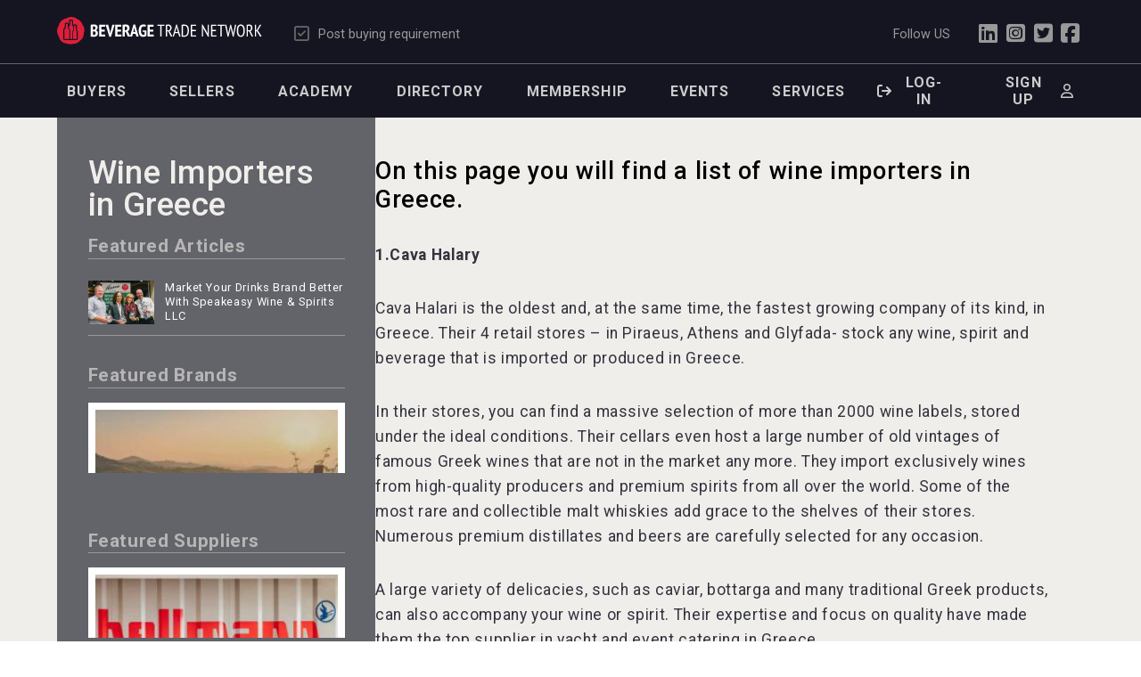

--- FILE ---
content_type: text/html; charset=utf-8
request_url: https://beveragetradenetwork.com/en/article-base/expectations-of-a-beer-distributor-when-picking-a-new-craft-brewery-285.htm
body_size: 18803
content:
<!DOCTYPE HTML>
<html><!-- InstanceBegin template="/Templates/public2Col.dwt.php" codeOutsideHTMLIsLocked="true" -->
<head>
<meta http-equiv="Content-Type" content="text/html; charset=UTF-8">
<!-- InstanceBeginEditable name="headCode" -->
	<!-- InstanceEndEditable -->
<!-- Zone: -->		
		<title>Wine Importers in Greece</title>
		<meta name="description" content="Are you looking for wine importers in Greece? Here BTN Define the list of wine importers in Greece. " />
		<meta name="keywords" content="Wine Importers in Greece, Amphipoleon Winery, Avli, Cava Arion, Cava Halari, Cava Meliti,Cava Minos, Cellier.gr, Dinos Cava, Domaine Foivos, Domaine Gerovassiliou, Domaine Lyrarakis, Domaine Sigalas, Domaine Skouras, Domaine Vassiliou, Dourakis Winery, Foods nâ€™ Goods, Gentilini Winery & Vineyards, Greece and Grapes, Greek Food Shop, Greekproducts.com" />
		<meta property="og:url" content="https://beveragetradenetwork.com/en/article-base/expectations-of-a-beer-distributor-when-picking-a-new-craft-brewery-285.htm" />
		<meta property="og:type" content="article" />
		<meta property="og:title" content="Wine Importers in Greece" />
		<meta property="og:description" content="Are you looking for wine importers in Greece? Here BTN Define the list of wine importers in Greece. " />
									
				
				
						<meta property="og:locale" content="en_US">
		<meta property="og:site_name" content="Beverage Trade Network">
		<meta name="twitter:card" content="summary_large_image" />				
	
	<meta name="viewport" content="width=device-width, initial-scale=1.0">
<link rel="shortcut icon" href="https://static.beveragetradenetwork.com/cont/img/logo_favIcon.png" />
<meta name="language" content="en" />
<meta name="DC.language" content="en" />
<meta name="robots" content="INDEX,FOLLOW,ALL" />
<meta name="google-site-verification" content="9h_OhTPo_cphDzP4FXKPYal2qi11jrrjX9U_Q4Y74EQ" />
<link rel="canonical" href="https://beveragetradenetwork.com/en/article-base/expectations-of-a-beer-distributor-when-picking-a-new-craft-brewery-285.htm"/>
<link href="https://fonts.googleapis.com/css?family=Roboto+Condensed:300,400,700|Roboto:100,300,400,500,700,900|Zilla+Slab:300,600,700&display=swap" rel="stylesheet"> 
<!-- load all Font Awesome v6 styles -->
<link href="https://beverageexecutive.com/cont/js/fontawesome/css/all.css" rel="stylesheet" />
<!-- support v4 icon references/syntax -->
<link href="https://beverageexecutive.com/cont/js/fontawesome/css/v4-shims.css" rel="stylesheet" />
<script src="https://apis.google.com/js/platform.js"></script>
<script type="text/javascript" src="/cont/js/jquery.js"></script>	
<script async src="https://static.beveragetradenetwork.com/cont/js/functions.min.js" type="text/javascript"></script>
	<script src="https://static.beveragetradenetwork.com/cont/js/responsiveTabs/responsiveTabs.js" type="text/javascript"></script>
	<link rel="stylesheet" href="https://static.beveragetradenetwork.com/cont/js/responsiveTabs/responsiveTabs.min.css" type="text/css" media="screen" />
	<link rel="stylesheet" href="https://static.beveragetradenetwork.com/cont/js/nivoSlider/nivo-slider.min.css" type="text/css" media="screen" />
	<script src="https://static.beveragetradenetwork.com/cont/js/nivoSlider/jquery.nivo.slider.js" type="text/javascript"></script>
	<script src='https://www.google.com/recaptcha/api.js'></script>
	<script src="https://static.beveragetradenetwork.com/cont/js/jquery.carouFredSel.js" type="text/javascript"></script>
	<script src="https://static.beveragetradenetwork.com/cont/js/modal/modal.js" type="text/javascript"></script>
	<link rel="stylesheet" href="https://static.beveragetradenetwork.com/cont/js/modal/modal.min.css" type="text/css" />
	<script src="https://static.beveragetradenetwork.com/cont/js/fancybox/jquery.fancybox.js" type="text/javascript"></script>
	<link href="https://static.beveragetradenetwork.com/cont/js/fancybox/jquery.fancybox.css" rel="stylesheet" type="text/css" />
	<link href="/cont/css/styles_public_btn_2022.css?v=8" rel="stylesheet" type="text/css" />
 
                                                    
 	<link href="https://beverageexecutive.com/cont/css/styles_competition_results.min.css" type="text/css" rel="stylesheet" />
	<script type="text/javascript">
		var _gaq = _gaq || [];
		_gaq.push(['_setAccount', 'UA-91476501-1']);
		_gaq.push(['_trackPageview']);
		(function() {
			var ga = document.createElement('script'); 
			ga.type = 'text/javascript';
			ga.async = true;
			ga.src = ('https:' == document.location.protocol ? 'https://ssl' : 'http://www') + '.google-analytics.com/ga.js';
			var s = document.getElementsByTagName('script')[0];
			s.parentNode.insertBefore(ga, s);
		})();
		(function(i,s,o,g,r,a,m){i['GoogleAnalyticsObject']=r;i[r]=i[r]||function(){ (i[r].q=i[r].q||[]).push(arguments)},i[r].l=1*new Date();a=s.createElement(o), m=s.getElementsByTagName(o)[0];a.async=1;a.src=g;m.parentNode.insertBefore(a,m) })(window,document,'script','https://www.google-analytics.com/analytics.js','ga'); ga('create', 'UA-91476501-1', 'auto'); ga('send', 'pageview'); 
	</script>
<script type="text/javascript" src="https://static.beveragetradenetwork.com/cont/js/moment-with-locales-2.10.3.min.js"></script>	
</head>
<body id="gen" class="public2Col gen default detail  en desktop recID-285">
	<div id="wrapper"> <a name="top" id="top"></a>
		<header>
			
<div id="headerMenus">
		<div class="userBar">
			<div class="contentViewport flexContainer">
				<div class="col col1 flexContainer">
										<a href="/en/" id="btnHeader"><span></span><em>Beverage</em> Trade Network<img src="https://static.beveragetradenetwork.com/cont/img/logo_wide_white.svg"></a>
								</div><!-- END .col col1 --> 
				<div class="col col2 flexContainer">
					

	<nav class="socialToolBar">
		<ul>
						<li>
				<a href="/en/my-buying-leads/bulk-post-new-buying-leads.htm" class="specialButton">
					<i class="fa-regular fa-square-check"></i>
					<span>Post buying requirement</span></a>
			</li>
		</ul>
	 	
<!-- mnu cached on 2026-01-30T19:27:06-06:00 -->
				</div>
				<div class="col col3 flexContainer hideOnMobile">
					<p>Follow US</p>
					<ul>
						<li><a href="https://www.linkedin.com/company/beveragetradenetwork-com/mycompany/verification/?viewAsMember=true" target="_blank"><i class="fa-brands fa-linkedin"></i></a></li>
						<li><a href="https://www.instagram.com/beveragetradenetwork/" target="_blank"><i class="fa-brands fa-instagram-square"></i></a></li>
						<li><a href="https://twitter.com/Beveragetrade" target="_blank"><i class="fa-brands fa-twitter-square"></i></a></li>
						<li><a href="https://www.facebook.com/BeverageTradeNetwork" target="_blank"><i class="fa-brands fa-facebook-square"></i></a></li>
					</ul>
				</div>
			</div>
		</div>
		<!-- START yellowBox banners topmost box --><!-- Hide topmost value:  --><!-- ----------------------- --><!-- START GEO yellowBox banners --><!-- Section Tags:  --><!-- Banner position: yellowBoxAllUsersAllGEO --><!-- yellowBoxAllUsersAllGEO with no sectionTags -->	<div class="box banners defaultBehaviour yellowBoxAllUsersAllGEO ">
	
	</div>
	<!-- END banner box -->
			
		<div class="menuBar contentViewport flexContainer stackOnMobile paddOnMobile">
			<div class="col col1 flexContainer hideOnMobile">
				

	<nav class="primary main desktop" >
		<ul class="mnu">
						
			<li class="lnk " id="recID-506"><a href="/en/for-buyers-24.htm">Buyers</a>
				
				<ul>
					
			    		
			      		
				    	
				          	<li id="recID-507" class=""><a href="/en/my-buying-leads/bulk-post-new-buying-leads.htm" target="_self">Post Your Buying Requirement</a></li>
				    	
				    	
					
			    		
			      		
				    	
				          	<li id="recID-508" class=""><a href="/en/brands/" target="_self">View Brands</a></li>
				    	
				    	
					
			    		
			      		
				    	
				          	<li id="recID-749" class=""><a href="/en/classifieds/" target="_self">View Classifieds</a></li>
				    	
				    	
					
				</ul>
				 </li>
			
			<li class="lnk " id="recID-509"><a href="/en/for-sellers-472.htm">Sellers</a>
				
				<ul>
					
			    		
			      		
				    	
				          	<li id="recID-510" class=""><a href="/en/my-brands/new/post-new-brands.htm" target="_self">Post your Brand</a></li>
				    	
				    	
					
			    		
			      		
				    	
				          	<li id="recID-512" class=""><a href="/en/buying-leads/" target="_self">View Buying Leads</a></li>
				    	
				    	
					
			    		
			      		
				    	
				          	<li id="recID-513" class=""><a href="/en/manage-subscriptions/" target="_self">Plans and Pricing</a></li>
				    	
				    	
					
			    		
			      		
				    	
				          	<li id="recID-752" class=""><a href="/en/my-classifieds/new/post-new-classifieds.htm" target="_self">Post Classifieds</a></li>
				    	
				    	
					
				</ul>
				 </li>
			
			<li class="lnk " id="recID-376"><a href="/en/btn-academy/">Academy</a>
				
				<ul>
					
			    		
			      		
				    	
				          	<li id="recID-569" class=""><a href="/en/btn-academy/articles/" target="_self">Articles</a></li>
				    	
				    	
					
			    		
			      		
				    	
				          	<li id="recID-821" class=""><a href="/en/news/" target="_self">News</a></li>
				    	
				    	
					
			    		
			      		
				    	
				          	<li id="recID-753" class=""><a href="/en/resources/" target="_self">Resources</a></li>
				    	
				    	
					
			    		
			      		
				    	
				          	<li id="recID-755" class=""><a href="/en/podcasts/" target="_self">Podcast</a></li>
				    	
				    	
					
			    		
			      		
				    	
				          	<li id="recID-764" class=""><a href="/en/videos/" target="_self">Videos</a></li>
				    	
				    	
					
			    		
			      		
				    	
				          	<li id="recID-651" class=""><a href="/en/btn-academy/business-tools/" target="_self">Tools</a></li>
				    	
				    	
					
				</ul>
				 </li>
			
			<li class="lnk " id="recID-705"><a href="/en/company/">Directory</a>
				
				<ul>
					
				</ul>
				 </li>
			
			<li class="lnk removeIfPremium renderDimmed" id="recID-692"><a href="/en/manage-subscriptions/">Membership</a>
				
				<ul>
					
				</ul>
				 </li>
			
			<li class="lnk " id="recID-851"><a href="/en/events/">Events</a>
				
				<ul>
					
				</ul>
				 </li>
			
			<li class="lnk " id="recID-856"><a href="https://beveragetradenetwork.com/en/btn-distribution-services-853.htm">Services</a>
				
				<ul>
					
				</ul>
				 </li>
			
						</ul>
	</nav>
 	
<!-- mnu cached on 2026-01-30T19:27:07-06:00 -->
	
			    			</div><!-- END .col col1 --> 
			<div class="col col2 hideOnMobile">
			

	<nav class="userToolBar main">
		<ul>
							<!-- <li><a href="/en/log-in-to-btn.htm?return=/en/article-base/expectations-of-a-beer-distributor-when-picking-a-new-craft-brewery-285.htm"><i class="fa fa-sign-in"></i><span>Log-in</span></a></li> -->
				
				<li><a href="/en/users/log-in.htm?ref=/en/article-base/expectations-of-a-beer-distributor-when-picking-a-new-craft-brewery-285.htm" class="btn log-in modalOpener fancybox.ajax" id="logInButton">
					<i class="fa-solid fa-arrow-right-from-bracket"></i>
					<span>Log-in</span></a></li>
									<li><a href="/en/users/sign-up.htm?ref=/en/article-base/expectations-of-a-beer-distributor-when-picking-a-new-craft-brewery-285.htm" class="btn register modalOpener fancybox.ajax" id="signUpButton"><span>Sign Up</span><i class="fa-regular fa-user"></i></a></li>
										<!-- START user login form -->
	
		    <script type="text/javascript" src="https://static.beveragetradenetwork.com/cont/js/jquery.validate.min.js"></script>
    <script type="text/javascript" src="https://static.beveragetradenetwork.com/cont/js/additional-methods.min.js"></script>
    <script type="text/javascript" src="https://static.beveragetradenetwork.com/cont/js/jquery.form.js"></script>
<script type="text/javascript">
    var formErrorCodes = {
      0: '<span class="icn white large alert"><p></span>Unknown error. Please try again later.</p>',
      2003 : '<span class="icn white large alert"></span><p>The User is already registered in our database. Please enter a new one or log-in.</p>',
      2008 : '<span class="icn white large alert"></span><p>Your User account has been created successfully. <a href="#log-in">Log-in now</a>.</p>',
      2010 : '<span class="icn white large alert"></span><p>The entered Nick-Name is already in use. Please select another one.</p>',
      2011 : '<span class="icn white large alert"></span><p>You are missing mandatory fields.</p>',
      2012 : '<span class="icn white large alert"></span><p>Passwords do not match, please try again.</p>',
      2015 : '<span class="icn white large alert"></span><p>Invalid captcha text.</p>',
      2016 : '<span class="icn white large alert"></span><p>Your User account has been created successfully. A message has been sent to your email to confirm your account. Now redirecting to BTN home.</p>',
      2020 : '<span class="icn white large alert"></span><p>User account not yet verified.</p>',
      2021 : '<span class="icn white large alert"></span><p>Your user account has been placed temporarily under review. Please contact support.</p>',
      2022 : '<span class="icn white large alert"></span><p></p>',
      2023 : '<span class="icn white large alert"></span><p>Invalid username/password.</p>'
    };
</script>
  <div class="box users logIn desktop" style="display: none;"  id="boxUsersLogIn">
            <script type="text/javascript">
        var loginFormErrorCodes = [
        '<span class="icn white large alert"></span><p>User/password incorrect.</p>',
        '<span class="icn white large alert"></span><p>Identified.</p>',
        '<span class="icn white large alert"></span><p>Your email is not yet confirmed.. Upon registration a mail was sent to you to verify your email address. You\'ll have to click on the link present in that email to confirm your address.</p><p><a href="/en/users/resend-email-confirmation.htm">Re-send email confirmation</a></p>',
        '<span class="icn white large alert"></span><p>Your account has been temporarily placed under review and is on hold right now.</p>',
        ];
        $(document).ready(function () {
            $('#FrmLogin').ajaxForm({
                beforeSubmit: function () {
                    $('#FrmLogin input[type="submit"]').attr('disabled', 'disabled');
                    return true;
                },
                success: function (responseText, statusText, xhr) {
                    $('#FrmLogin input[type="submit"]').removeAttr('disabled');
                    $('#feedbackLogin').html('');
                    var result = parseInt(responseText);
                    if (result >= 0) {
                        if (result == 1) {
                            $('#login-ajax').remove();
                            $('#FrmLogin')[0].submit();
                        }
                        else if (result == 1) {
                            $('#feedbackLogin').html('' + loginFormErrorCodes[result] + '');
                            $('#feedbackLogin').show();
                        } else {
                            $('#feedbackLogin').html('' + loginFormErrorCodes[result] + '');
                            $('#feedbackLogin').show();
                        }
                    }
                }
            });
        })
    </script>
    <header>
  <h1><span></span>Registered users Log in</h1>
</header> 
<article>
  <!-- START log-in form -->
          <div class="instructions login">
          <p>Log-in to your user account in order to be able to upload company details, post marketplace offers and place call for tenders. Don't have a user account? Register for free in the 'Register' tab.</p>
          <p>Forgot your password? Click <a href="/en/users/password-retrieval.htm">here</a></p>
        </div>
                  <div class="error msg" id="feedbackLogin" style="display: none">
          </div>
                <form action="/clases/newLogin.php?ref=login" id="FrmLoginNew" method="post">
          <input name="Submit" value="1" type="hidden">
                    <input name="return" value="/en/article-base/expectations-of-a-beer-distributor-when-picking-a-new-craft-brewery-285.htm" type="hidden">
          <input name="origin" value="/en/article-base/expectations-of-a-beer-distributor-when-picking-a-new-craft-brewery-285.htm" type="hidden">
                        <label for="user">Email</label>
              <input type="email" name="user" id="user" value="" placeholder="Email" required />
              <label for="password">Password</label>
              <input type="password" name="password" id="password" placeholder="password" required />
              <input value="Log-in" class="btnForm" type="submit">
                              <input type="hidden" name="ajax" id="login-ajax" value="1" />
                            
            </form>
            <script type="text/javascript">
              function processSubscription() {
                // alert('process subscription in parent');
                                    window.parent.location.href = "https://beveragetradenetwork.com/en/";
                              }              
              $('#FrmLoginNew').ajaxForm({
                  beforeSubmit: function () {
                      $('#feedbackLogin').next('div.errorMsg').remove(); // preemptively remove error div (will be shown again if necessary)
                      return true; // continues submission of form
                  }, // END beforeSubmit: function ()
                  success: function (responseText, statusText, xhr) {
                    var result = parseInt(responseText.errorCode);
                      if (result != 2022) { // User could not be logged in, display error msg
                        $('#feedbackLogin').after('<div class="errorMsg">' + responseText.errorMessage + '</div>');
                        //alert('error!!!!');
                      } else if (result == 2022) { // User could be logged in OK
                        //alert('User logged in OK');
                          processSubscription(); // execute the processSubscription function present in parent page
                        }
                      }    
                  });
            </script> 
            <a href="/en/users/password-retrieval.htm" class="passwordRetrieval">Lost password?</a>
                        <!-- END log-in form -->
          </article>
          </div>

								<script type="text/javascript">
					// LEGACY function
					function showHideUserActions(d) {
						if(d=="boxUsersLogIn"){
							$('#logInButton').click();
						}
						if(d=="boxUsersSignUp"){
							$('#signUpButton').click();
						}
					}
										$(document).ready(function(){
											});
				</script>
				<!-- END user login form -->
		</ul>
	</nav>
 	
<!-- mnu cached on 2026-01-30T19:27:07-06:00 -->
			</div><!-- END .col col2 --> 
		</div><!-- END .contentViewport --> 
				</div><!-- END .homeHeader .innerSectionsHeader --> 
		</header>
		<div id="mainContentArea">	
			<div class="sectionHeader contentViewport">
			<!-- InstanceBeginEditable name="sectionHeader" -->
						
				<!-- <div class="col col1">
					<div class="alignBug">
						<h1>Wine Importers in Greece</h1>
					</div>
				</div> -->
				<div class="clear"></div>  
			</div><!-- END .sectionHeader -->
			<div class="contentViewport flexContainer flexLayout1">
				<div class="col col1 bgStyle6 boxStyle1">
					<h2>Wine Importers in Greece</h2>
					<aside>
			<!-- Section Tags:  --><!-- Banner position:  --><!--  with no sectionTags -->	<div class="box banners defaultBehaviour  desktop">
	
	</div>
	<!-- END banner box -->
			
<!-- Section Tags:  --><!-- Banner position: rightColumn-genAll --><!-- rightColumn-genAll with no sectionTags -->	<div class="box banners defaultBehaviour rightColumn-genAll desktop">
	
	</div>
	<!-- END banner box -->
			
				<section class="box articles default innerCardArticleStyle5 innerHeaderStyle4 innerArticleStyle14 marginBottom-S hideSubTitle readMore- limit-5">
		<header>
			<span></span><h1>Featured Articles</h1>
		</header>
		<div class="listing">
			
			<article>
				<div class="imgContainer ">
										 
						
								
                                <a href="/en/btn-academy/articles/market-your-drinks-brand-better-with-speakeasy-wine-spirits-llc-620.htm">
						    	   <img src="https://static.beveragetradenetwork.com/en/btn-academy/images/w/200/BTN-07062020131553000000-5f032409a4c53.jpg" alt="Photo for: Market Your Drinks Brand Better With Speakeasy Wine & Spirits LLC" />
						        </a>
						    	
					     
				    				</div>
				                    <div class="txt">
						<div class="publicationDate">06/07/2020</div>
						<h2><a href="/en/btn-academy/articles/market-your-drinks-brand-better-with-speakeasy-wine-spirits-llc-620.htm">Market Your Drinks Brand Better With Speakeasy Wine & Spirits LLC </a></h2>
												<div class="subTitle">Hear from Alicia Vargo, Managing Partner at Speakeasy Wine & Spirits LLC, about how brands can take a step ahead in the branding and marketing sector, post lockdown. </div>
					</div>
											</article>
			
		</div>	
	</section>
	  <!-- START GEO sideBarGEO banners --><!-- POS: sideBarGEOAllUsersAllGEO GEO:  BTNGEO cookie value:  --><!-- Section Tags:  --><!-- Banner position: sideBarGEOAllUsersAllGEO --><!-- sideBarGEOAllUsersAllGEO with no sectionTags -->	<section class="box banners defaultBehaviour sideBarGEOAllUsersAllGEO ">
	
	</section>
	<!-- END banner box -->
			
</aside>
<!-- sidebar cached on 2026-01-30T19:27:08-06:00 -->
		<section class="box featuredBrands default hideSubTitle innerHeaderStyle4 pink innerFlexContainer innerFlexLayout11 innerArticleStyle16 marginBottom-M innerStackOnMobile">
		<header>
			<span></span><h1>Featured Brands</h1>
		</header>
		<div class="carrouselFeaturedBrandsContainer listing" id="carrouselFeaturedBrandsContainer" style="width: 100%px; height: autopx;">
			
			<div class="carrouselItem">
				<article>
					
				 		<div class="imgContainer imageContainer">
				 			<a href="https://beveragetradenetwork.com/en/featured-brands/fishing-cat-italian-wines-seeking-distribution-in-asia.htm">
								<img src="/en/featured-brands/images/w/240/BTN-07072025111024000000-686bf17069318.jpg" class="productPhoto"/>
							</a>
						</div>
					
					<div class="txt">
						<h2><a href="https://beveragetradenetwork.com/en/featured-brands/fishing-cat-italian-wines-seeking-distribution-in-asia.htm">Fishing Cat</a></h2>
					</div>
				</article>
			</div>
			
			<div class="carrouselItem">
				<article>
					
				 		<div class="imgContainer imageContainer">
				 			<a href="https://beveragetradenetwork.com/en/featured-brands/saint-juniper-small-batch-gin-from-australia-seeking-uk-importers-and-distributors.htm">
								<img src="/en/featured-brands/images/w/240/BTN-06162025145747000000-6850773bcd0e7.jpg" class="productPhoto"/>
							</a>
						</div>
					
					<div class="txt">
						<h2><a href="https://beveragetradenetwork.com/en/featured-brands/saint-juniper-small-batch-gin-from-australia-seeking-uk-importers-and-distributors.htm">Saint Juniper Gin</a></h2>
					</div>
				</article>
			</div>
			
			<div class="carrouselItem">
				<article>
					
				 		<div class="imgContainer imageContainer">
				 			<a href="https://beveragetradenetwork.com/en/featured-brands/multi-awarded-clarity-distilling-gin-seeking-distribution-in-the-uk.htm">
								<img src="/en/featured-brands/images/w/240/BTN-06052025174605000000-68421e2d1e849.jpg" class="productPhoto"/>
							</a>
						</div>
					
					<div class="txt">
						<h2><a href="https://beveragetradenetwork.com/en/featured-brands/multi-awarded-clarity-distilling-gin-seeking-distribution-in-the-uk.htm">Clarity Distilling Company</a></h2>
					</div>
				</article>
			</div>
			
			<div class="carrouselItem">
				<article>
					
				 		<div class="imgContainer imageContainer">
				 			<a href="https://beveragetradenetwork.com/en/featured-brands/wabi-sabi-gin-from-japan-seeking-for-distribution-in-us-and-uk.htm">
								<img src="/en/featured-brands/images/w/240/BTN-01282025090407000000-6798f1e759cab.jpg" class="productPhoto"/>
							</a>
						</div>
					
					<div class="txt">
						<h2><a href="https://beveragetradenetwork.com/en/featured-brands/wabi-sabi-gin-from-japan-seeking-for-distribution-in-us-and-uk.htm">Wabi Sabi Gin</a></h2>
					</div>
				</article>
			</div>
			
			<div class="carrouselItem">
				<article>
					
				 		<div class="imgContainer imageContainer">
				 			<a href="https://beveragetradenetwork.com/en/featured-brands/after-golf-vodka-from-poland-seeking-distribution-in-the-usa.htm">
								<img src="/en/featured-brands/images/w/240/BTN-05292025150801000000-6838bea10411d.jpg" class="productPhoto"/>
							</a>
						</div>
					
					<div class="txt">
						<h2><a href="https://beveragetradenetwork.com/en/featured-brands/after-golf-vodka-from-poland-seeking-distribution-in-the-usa.htm">After Golf Vodka</a></h2>
					</div>
				</article>
			</div>
			
		</div>
	</section>
	<script type="text/javascript">
				$(document).ready(function() {
		   	$("#carrouselFeaturedBrandsContainer").carouFredSel({
		   		items: {
							visible: 1						},
		   		circular: true,
		   		responsive: true,
		   		infinite: true,
		   		align: "center",
		   		scroll: {
		   		    duration: 600 //duration of the transition from one to another
		   		},
                auto: 6000, //, //time the slide stays on focus
            }); 
        });
	</script>
		<!-- END OF FILE -->		<section class="box featuredSuppliers default hideSubTitle innerHeaderStyle4 pink innerFlexContainer innerFlexLayout11 innerArticleStyle16 marginBottom-M innerStackOnMobile">
		<header>
			<span></span><h1>Featured Suppliers</h1>
		</header>
		<div class="carrouselfeaturedSuppliersContainer listing" id="carrouselfeaturedSuppliersContainer" style="width: 100%px; height: autopx;">
			
			<div class="carrouselItem">
				<article>
					
				 		<div class="imgContainer imageContainer">
				 			<a href="https://beveragetradenetwork.com/en/featured-suppliers/hellmann-world-wide-logistics-international-beverage-shipping.htm">
								<img src="/en/featured-suppliers/images/w/240/BTN-07022025071616000000-68652310ea0b6.jpg" class="productPhoto"/>
							</a>
						</div>
					
					<div class="txt">
						<h2><a href="https://beveragetradenetwork.com/en/featured-suppliers/hellmann-world-wide-logistics-international-beverage-shipping.htm">Hellmann Worldwide Logistics</a></h2>
					</div>
				</article>
			</div>
			
			<div class="carrouselItem">
				<article>
					
				 		<div class="imgContainer imageContainer">
				 			<a href="https://beveragetradenetwork.com/en/featured-suppliers/vinlog-experts-in-beverage-transportation-and-logistics-powered-by-kuehne-nagel.htm">
								<img src="/en/featured-suppliers/images/w/240/BTN-07022025070818000000-68652132d26c9.jpg" class="productPhoto"/>
							</a>
						</div>
					
					<div class="txt">
						<h2><a href="https://beveragetradenetwork.com/en/featured-suppliers/vinlog-experts-in-beverage-transportation-and-logistics-powered-by-kuehne-nagel.htm">VinLog</a></h2>
					</div>
				</article>
			</div>
			
			<div class="carrouselItem">
				<article>
					
				 		<div class="imgContainer imageContainer">
				 			<a href="https://beveragetradenetwork.com/en/featured-suppliers/rockwood-supplier-of-glass-ceramic-and-bottling-for-the-beverage-industry.htm">
								<img src="/en/featured-suppliers/images/w/240/BTN-07022025071257000000-686522493aa27.jpg" class="productPhoto"/>
							</a>
						</div>
					
					<div class="txt">
						<h2><a href="https://beveragetradenetwork.com/en/featured-suppliers/rockwood-supplier-of-glass-ceramic-and-bottling-for-the-beverage-industry.htm">Rockwood</a></h2>
					</div>
				</article>
			</div>
			
		</div>
	</section>
	<script type="text/javascript">
				$(document).ready(function() {
		   	$("#carrouselfeaturedSuppliersContainer").carouFredSel({
		   		items: {
							visible: 1						},
		   		circular: true,
		   		responsive: true,
		   		infinite: true,
		   		align: "center",
		   		scroll: {
		   		    duration: 600 //duration of the transition from one to another
		   		},
                auto: 6000, //, //time the slide stays on focus
            }); 
        });
	</script>
		<!-- END OF FILE -->	<div class="competitionResultsHtml"></div>
	<script>
		$(document).ready(function(){
			var tag = 'btn';
			var eventIdentifier = '2025';
			var pluginWidth = '100%';
			var pluginHeight = 'auto';
			var pluginVisibleItems = '2';
			var sliderPauseTime = '1000';
			var mediaUseOptimizer = '';
			var mediaSize = '240';
			var limit = '15';
			var behaviour = 'exportRawResultsDataInJSON';
			var webName = 'sommelierschoiceawards';
			var event = 'SCAUS';
			var boxTitle='Sommeliers Choice Awards 2025 Winners';
			var url = 'https://beverageexecutive.com/cont/competitionResults/competitionResults_box.php?ajax=true\n\
						&tag='+tag+'\n\
						&eventIdentifier='+eventIdentifier+'\n\
						&limit='+limit+'\n\
						&mediaUseOptimizer='+mediaUseOptimizer+'\n\
						&mediaSize='+mediaSize+'\n\
						&webName='+webName+'\n\
						&event='+event+'\n\
						&behaviour='+behaviour;
			$.ajax({
	     	 	url: url,
		      	type: 'GET',
		      	cache: false,
		      	dataType:'json',
		      	success:function(result){
		      		console.log(result.length);
			      	var featuredBrands = result.length;

			      	if(featuredBrands > 0)
			      	{
			      		var html = '<section class="box competitionResults '+behaviour+'"> \n\
									';
							html +='<header><h1>'+boxTitle+'</h1></header>';
							html +='<div class="carouselCompetitionResultsContainer carrousel" id="carrousel-competitionResults" style="width: '+pluginWidth+'; height: '+pluginHeight+'; display: block;">';		
						for(var i = 0; i < result.length; i++){
							var brandName = result[i]["brandName"];
							var producerName = result[i]["producerName"];
							var labelFile = result[i]["labelFile"];
							var photoURL1 = result[i]["photoURL1"];
							var publishedFinalScore = result[i]["publishedFinalScore"];
							var countryName = result[i]["countryName"];
							var winnerType = result[i]["winnerType"];
							var webName = result[i]["webName"];
							var resultLink = result[i]["resultLink"];
							var pageLink = resultLink.substr(0,resultLink.lastIndexOf("#"));

							html +=	'<div class="carrouselItem"><a href="'+resultLink+'" target="__blank"><article><div class="imgContainer"><img src="'+photoURL1+'" alt="Photo for '+producerName+'" /></div><div class="body"><div class="imgContainer"><img src="'+labelFile+'" alt="Photo for '+producerName+'"/></div><div class="content"><h2>'+brandName+'</h2><h3>'+producerName+'</h3><p>'+countryName+'</p></div></div></article></a></div>';
						}
						html +='</div>';
						html +='<footer><a class="btn viewAllLink" target="_blank" href="'+pageLink+'">View All Winners</a></footer>';
						html +='</section>';

						$(".competitionResultsHtml").html(html);
						$('#carrousel-competitionResults').carouFredSel({
							circular: true, // Determines whether the carousel should be circular.
							infinite: true, // Determines whether the carousel should be infinite. Note: It is possible to create a non-circular, infinite carousel, but it is not possible to create a circular, non-infinite carousel.
							responsive: true, // Determines whether the carousel should be responsive. If true, the items will be resized to fill the carousel.
							direction: "left", // The direction to scroll the carousel. Possible values: "right", "left", "up" or "down".
							width: null, // The width of the carousel. Can be null (width will be calculated), a number, "variable" (automatically resize the carousel when scrolling items with variable widths), "auto" (measure the widest item) or a percentage like "100%" (only applies on horizontal carousels)
							height: null, // The height of the carousel. Can be null (width will be calculated), a number, "variable" (automatically resize the carousel when scrolling items with variable heights), "auto" (measure the tallest item) or a percentage like "100%" (only applies on vertical carousels)
							align: "center", // Whether and how to align the items inside a fixed width/height. Possible values: "center", "left", "right" or false.
							padding: null, // Padding around the carousel (top, right, bottom and left). For example: [10, 20, 30, 40] (top, right, bottom, left) or [0, 50] (top/bottom, left/right).
							synchronise: null, // Selector and options for the carousel to synchronise: [string selector, boolean inheritOptions, boolean sameDirection, number deviation] For example: ["#foo2", true, true, 0]
							cookie: false, // Determines whether the carousel should start at its last viewed position. The cookie is stored until the browser is closed. Can be a string to set a specific name for the cookie to prevent multiple carousels from using the same cookie.
							items: {
								visible: pluginVisibleItems
							},
							scroll : {
								items: pluginVisibleItems,
								duration: 1500
							},
							auto : {
								duration: sliderPauseTime != false ? sliderPauseTime :3000
							},
							onCreate: null          // Function that will be called after the carousel has been created. Receives a map of all data.
						});
						
			      	}
					
		      	}
		  	});
		});
	</script>
	
	
	<section class="box gen default competitionResultsCTA "> 
		
                            <header>
                        <h1><span></span>Sommeliers Choice Awards 2025 Winners</h1>
                </header>
            			<article class="id-756 competitionResultsCTA">
				 
					 
						    	   
		  		<div class="body"><p class="pTagIncludeButton"><a class="btn viewAllLink" href="https://sommelierschoiceawards.com/en/how-to-enter-252.htm" target="_blank">SUBMIT YOUR WINES</a></p>
</div>
		  	</article>
		
	</section>
					<!-- InstanceBeginEditable name="col2" --> <!-- InstanceEndEditable --> 
				</div>
				<div class="col col2 marginTop-M marginBottom-M">
					<main>
					    <section class=" articleStyle10">
					      	<article>
					        	<header>
					                <h2>On this page you will find a list of wine importers in Greece.</h2>
					        	</header>
					        	<div class="content"> 
					            	
					          		<div class="body"><p><strong>1.Cava Halary</strong></p>

<p>Cava Halari is the oldest and, at the same time, the fastest growing company of its kind, in Greece. Their 4 retail stores &ndash; in Piraeus, Athens and Glyfada- stock any wine, spirit and beverage that is imported or produced in Greece.</p>

<p>In their stores, you can find a massive selection of more than 2000 wine labels, stored under the ideal conditions. Their cellars even host a large number of old vintages of famous Greek wines that are not in the market any more. They import exclusively wines from high-quality producers and premium spirits from all over the world. Some of the most rare and collectible malt whiskies add grace to the shelves of their stores. Numerous premium distillates and beers are carefully selected for any occasion.</p>

<p>A large variety of delicacies, such as caviar, bottarga and many traditional Greek products, can also accompany your wine or spirit. Their expertise and focus on quality have made them the top supplier in yacht and event catering in Greece.</p>

<p><strong>Address: </strong>Akti Moutsopoulou 74, Yachting Marina Zea, PC 18536, Piraeus</p>

<p><strong>Phone: </strong>+ 30 210 41 84 817</p>

<p><strong>E-mail: </strong>cava@cavahalari.gr</p>

<p><strong>Website:</strong> <a href="http://cavahalari.gr/">http://cavahalari.gr/</a></p>

<p><strong>2. Dinos Cava Kallithea</strong></p>

<p>The&nbsp;DINO&#39;S CAVA&nbsp;deals with wine, beer, drinks and refreshments decades.&nbsp;In their collection you will find over 500 rare wines of small producers, malt whiskies and generally drinks from around the world.</p>

<p>The DINO&#39;S CAVA offers quality, consistency, knowledge, experience and what sets them apart in this area.</p>

<p>In 1997 the company expands with a new retail store in Kallithea on the road Charokopou 34 and Demosthenes particular claims because in their collection you will find over 500 rare wines of small producers, malt whiskies and generally drinks from around the world.</p>

<p><strong>Address: </strong>CHAROKOPOU 34 Kalithea ATHENA 17671</p>

<p><strong>Phone:</strong> 210.95.33.569</p>

<p><strong>E-mail: </strong>dinoscava@gmail.com</p>

<p><strong>Website: </strong><a href="http://www.dinos-cava.gr/">http://www.dinos-cava.gr</a></p>

<p><strong>3. Foivos Domaine</strong></p>

<p>Inspired and in alliance with the exquisite light of Kefalonia, its microclimate and the riches of the Greek soil, the ambition of their people at Domaine Foivos is to produce great wines, able to withstand daily trial and enjoyment, in depth of time.</p>

<p>The outmost&nbsp;effort&nbsp;of their people to create quality wines, with the outmost adherence to environmental and consumer&nbsp;respect&nbsp;by applying the most environment-friendly vinery cultivation along with the mildest and purest treating of the must, avoiding any technological excesses; the inviolable &ldquo;moral&rdquo; concession that not all is permitted in the pursue of profit. So they chose the long and winding road of &ldquo;virtue&rdquo; over the broad and easy highway of &ldquo;malice&rdquo;* that usually includes unlawful mongrelizing of undisclosed origin wines, obscure commercial practices and compromising of principles, all in the name of easy and effortless money; the outmost&nbsp;adherence&nbsp;to immaculate and rare Greek grape varieties, embarking on an effort to introduce them to an international market always thirsty and ready to enthusiastically accept new varieties, new flavor richness and new savors; since, after being fed up and saturated with the established wine brands, now is seeking for new wines and new wine paths from rare, unknown Greek grape varieties; the&nbsp;concession&nbsp;that wine is something more than just alcohol from grapes; it is a product of both cultural and artistic work that humbly attempts to stand next to great compositions and compete against the color richness of great painters by adding the element of flavor and taste; the go-between timeless creation and magic initiation, fantasy and reality, metaphysical and actual, beauty and refined enjoyment.</p>

<p><strong>E-mail: </strong>info@domainefoivos.com</p>

<p><strong>Website: </strong><a href="http://www.domainefoivos.com/">http://www.domainefoivos.com/</a></p>

<p><strong>4. Ktima Gerovassiliou</strong></p>

<p>Domaine Gerovassiliou has been active in the area of wine and wine since 1981. On the slopes of Epanomi, a few kilometers outside Thessaloniki, the well-groomed vineyard surrounds the modern winery, where the famous wines of the Estate are produced. At the heart of the winery, the Gerovassiliou Wine Museum presents aspects of world wine history.</p>

<p>In Gerovassiliou Estate the cultivation of the vineyard is done with special care and continuous experiments in the study of Greek and international known and unknown varieties. The evolution of technology goes hand in hand with tradition throughout viniculture and winemaking. The goal is to produce quality wines - exclusively from the private vineyard - with the typical characteristics of the terroir of the area.</p>

<p><strong>Address: </strong>Epanomi 57 500, Thessaloniki, Greece</p>

<p><strong>Phone:</strong> +30 2392 044567</p>

<p><strong>E-mail: </strong>ktima@gerovassiliou.gr</p>

<p><strong>Website:</strong> <a href="http://www.gerovassiliou.gr">http://www.gerovassiliou.gr</a></p>

<p><strong>5. lyrarakis Winery Crete Greece</strong></p>

<p>The Lyrarakis Estate is a family winery which has been producing high quality wines since 1966 with a strong focus on rare local varieties and producing single variety wines.</p>

<p>The family is credited with the revival of two ancient Cretan varieties, Dafni and Plyto while a third &ldquo;vineyard treasure&rdquo;, the indigenous Melissaki, is recently added to the credits.</p>

<p><strong>Address</strong>: Alagni Heraklion, Greece</p>

<p><strong>Phone</strong>: +30 281 028 9814</p>

<p><strong>E-mail</strong>: info@lyrarakis.com</p>

<p><strong>Website</strong>: <a href="http://www.lyrarakis.com/">http://www.lyrarakis.com/</a></p>

<p><strong>6. Sigalas Wine</strong></p>

<p>In 1998, a new production, bottling and aging facility was constructed, located in a privately owned area. Since then, and after continuous investment in modernization and expansion of the facilities, the company has a processing and bottling production capacity of 300,000 bottles annually.</p>

<p>The wines are exported to Germany, France, Belgium, Austria, Holland, England, Cyprus, Switzerland, Hong-Kong, Shanghai, Sweden, Singapore, Australia, Brazil, USA and Canada.</p>

<p>Today, DOMAINE SIGALAS continues to implement its growth plan, based on the three principles on which it was created: a creative relationship with the traditions of the island of Santorini, technical savvy and quality.</p>

<p><strong>Address: </strong>Baxes, Oia Santorini PC 84702</p>

<p><strong>Phone</strong>: +30 22860 71644</p>

<p><strong>E-mail</strong>:&nbsp;info@sigalas-wine.com</p>

<p><strong>Website</strong>: <a href="http://www.sigalas-wine.com/">http://www.sigalas-wine.com/</a></p>

<p><strong>7. Skouras Winery</strong></p>

<p>It is equipped with the latest in wine-making technology. Today Domaine Skouras is at the forefront of Greek estates, full of momentum and with a sharp focus on its future. Demand for its terroir-driven and estate-bottled wines is consistent both at home&nbsp;and around the world. For what makes these wines so popular is the fact that Skouras does not compromise quality or craftsmanship. In fact, there is always something better, something more, with each and every vintage, for each and every product.</p>

<p><strong>Address</strong>: 10Km Argous-Sternas Malandr&eacute;nion, Argolis, Greece</p>

<p><strong>Phone:</strong> +30 2751 023688</p>

<p><strong>E-mail: </strong>info@skouras.gr</p>

<p><strong>Website: </strong><a href="http://www.skouras.gr">http://www.skouras.gr</a></p>

<p><strong>8. Domaine Vassiliou and Nemeion Estate</strong></p>

<p>Welcome to the Domaine Vassiliou &amp; Nemeion Estate internet site. George Vassiliou is the 3rd generation winemaker and oenologist based in Greece producing wines from indigenous Greek varieties. It is in his two wineries, Domaine Vassiliou in Koropi, Attica and Nemeion Estate in Nemea, Peloponnese that the family&rsquo;s efforts started in the year 1905 for the production of high quality wines that are now exported around the world.</p>

<p>Vassiliou Domaine is the first open to the public winery established in the area of Koropi, Attiki.</p>

<p><strong>Address</strong>: Domaine Vassiliou, 1st km Koropi - Markopoulo Ave., 19400 Koropi Attica - Greece</p>

<p><strong>Phone</strong>: +30 210 6626870</p>

<p><strong>E-mail</strong>:&nbsp;info@vassilioudomaine.gr</p>

<p><strong>Website</strong>: <a href="https://vassilioudomaine.gr/">https://vassilioudomaine.gr/</a></p>

<p><strong>9. Dourakis Winery</strong></p>

<p>In the last 28 years the winery has created a trusted reputation for developing quality wines and is proud to have a solid, increasingly growing, distribution network across Crete. The concentration on quality and care during the vinification process and the love of traditional Cretan grape varieties, as well as international grape varieties, in wine production has resulted in popularity and sales both at home and abroad.</p>

<p>The company activities are not restricted to the domestic market, with recent expansions in export to Europe and America. Dourakis Winery aims to expand its sales network in the forthcoming years both nationally and internationally.</p>

<p>They are synonymous with consistent concern for high quality wines and their exemplary marketing system and customer service.</p>

<p><strong>Address</strong>: Winery Dourakis Andreas 73007, Alikampos Chania</p>

<p><strong>Phone</strong>: +30 28250 51761</p>

<p><strong>E-mail</strong>: info@dourakiswinery.gr</p>

<p><strong>Website</strong>: <a href="https://dourakiswinery.gr/">https://dourakiswinery.gr/</a></p>

<p><strong>10. Gentilini Winery &amp; Vineyards</strong></p>

<p>Over the last few years they have seen that the future of Greek wines lies in the amazing array of indigenous varieties and the stunningly different wines that they can produce, either on their own or in a blend.</p>

<p>In order to stay on the forefront of Greek wine production, and to avoid stagnation they constantly experiment with new wines and wine-making methods. Often these wines turn out superb, and these become their special reserve wines that they sell only to very select shops and restaurants or directly at the winery.</p>

<p><strong>Address</strong>: Minies, 28100 Kefalonia, Greece</p>

<p><strong>Phone</strong>: +30 26710 41618</p>

<p><strong>E-mail</strong>: gentiliniwines@yahoo.gr</p>

<p><strong>Website</strong>: <a href="http://www.gentilini.gr/">http://www.gentilini.gr/</a></p>

<p><strong>11. Greece and Grapes</strong></p>

<p>Greece and Grapes is an electronic wine cellar with passion for the Greek vineyard and its products.</p>

<p>Greece and Grapes was created by a group of people with love for Greek Wine and its producers who have made massive progress in winemaking in recent years. They believe that Greek wine and spirits are now able to star in the International Wine Community and leave their own stigma as top products. Despite the country&#39;s small land lots, excellent producers have made the most of local and international grape varieties, ideal climatic conditions and modern vinification methods to create excellent products. So today, Asyrtiko from Santorini, Agiorgitiko from Nemea, Xinomavro from Naoussa, Moschofilero from Mantineia and varieties from many other regions have been recognized in the international winery. They hope that with this effort they will create communities that will love Greek wine both in Greece and abroad.</p>

<p><strong>Address</strong>: 20 Lykourgou, Kallithea, Athens, 17676</p>

<p><strong>Phone</strong>: +30 213 025 2215</p>

<p><strong>E-mail:</strong> info@greeceandgrapes.com</p>

<p><strong>Website</strong>: <a href="https://www.greeceandgrapes.com/">https://www.greeceandgrapes.com/</a></p>

<p><strong>12. Athenee Importers and Distributors</strong></p>

<p>Athenee Importers is the largest importer and distributor of fine wine, spirits and beer from Greece and Cyprus in the United States. Athenee Importers, established in 1975, is the largest importer and distributor of fine wine, spirits and beer from Greece and Cyprus in the United States. They believe that the future of Greek wines lie in the hands of the small producers.</p>

<p><strong>Address</strong>: Athenee Importers &amp; Distributors PO Box 2039 Hempstead, NY 11551</p>

<p><strong>Phone</strong>: (516) 505-4800</p>

<p><strong>E-mail</strong>: info@atheneeimporters.com</p>

<p><strong>Website</strong>: <a href="http://www.atheneeimporters.com">http://www.atheneeimporters.com</a></p>

<p><strong>13.Diamond Wine Importers</strong></p>

<p>Diamond Wine Importers was created by Ted Diamantis in 1992. The goal of Diamond Wine Importers is to educate and enlighten the American market about the unique varieties and appellations of Greece. Simply put, they at Diamond Importers are dedicated to bringing to the US market the best regional, vineyard-driven producers from Greece.</p>

<p><strong>Phone: </strong>+1 773-549-6211</p>

<p><strong>E-mail</strong>: lisa@diamondwineimporters.com</p>

<p><strong>Website</strong>: <a href="http://www.diamondwineimporters.com/">http://www.diamondwineimporters.com/</a></p>

<p><strong>14. Dionysos Imports</strong></p>

<p>Dionysos Imports Inc.&nbsp;was established in 1991 by its founder and president Ioannis G. Tsapos (Yannis).<br />
Initially the organization imported and distributed wines and beers from Greece and Cyprus. In 1992 it expanded its operations to include wines from Italy as well as wines from the States of Virginia and California.</p>

<p>As of now, the organization imports and distributes some highly rated and regarded wines from France, Spain, Portugal, Italy, Greece, South Africa, Australia, New Zealand, Lebanon,&nbsp;Chile, Argentina, Armenia, Ukraine, Georgia, Brazil, Turkey, Israel along with local California, Oregon, New York and Indiana states.&nbsp;</p>

<p>Dionysos also imports and distributes beers from Greece, Germany, Turkey, Honduras, Lithuania and Portugal. Recently it expanded its operations to include bottled water as well.&nbsp;Dionysos Imports and its affiliated companies distribute in the States of Virginia, Maryland and Washington D.C.</p>

<p><strong>Address</strong>: 11581 Robertson Dr Manassas, VA 20109</p>

<p><strong>Phone</strong>: (703) 392-7073</p>

<p><strong>E-mail:</strong> david.costa@dionysosimports.com</p>

<p><strong>Website</strong>: <a href="http://dionysosimports.com/">http://dionysosimports.com/</a></p>

<p><strong>15. Esteson Corp</strong></p>

<p>Esteson Corp.&nbsp;group of companies, on your side for over 60 years!&nbsp;Esteson Co, Gyros Products Co.&nbsp;Importer/distributor of Greek, Mediterranean and other foods from around the world. Specialty Foodservice with integrity and quality for 60 years!</p>

<p><strong>Address</strong>: Esteson Corporation P.O Box 53746 San Jose, 95153-0746</p>

<p><strong>Phone</strong>: 800-682-4705</p>

<p><strong>E-mail:</strong> jim@estia.biz</p>

<p><strong>Website</strong>: <a href="http://www.estia.biz/">http://www.estia.biz</a></p>

<p><strong>16. Janavaras Wines</strong></p>

<p>Janavaras Enterprises is an importer of premium Greek wines.&nbsp;Their wines&nbsp;are from family-owned and operated wineries with superior standards who produce excellent quality wines. Browse their site to learn more about their brands and where to purchase their wines. Browse their wine selection by clicking on a logo below or by using the navigation to the left.</p>

<p>JE imports its wines from&nbsp;Lafkiotis Winery&nbsp;located in the&nbsp;Nemea&nbsp;region of Greece,&nbsp;Tetramythos Winery&nbsp;a certified organic winery located in the mountains near Kalavryta in the Achaia region of southern Greece (northwestern Peloponnese), and&nbsp;Gavalas Winery&nbsp;located on Santorini, a Greek island in the Aegean Sea. These wines are distributed by Vinocopia in Minnesota and can be found in selected restaurants and liquor stores statewide. JE strives to add the most value to its wines by importing from wineries that pay detailed attention to quality, consistency, are ethical and environmentally-friendly.</p>

<p><strong>Address</strong>: Mankato, Minnesota 56001&nbsp;USA</p>

<p><strong>Phone</strong>:&nbsp;507-345-5824</p>

<p><strong>E-mail</strong>:&nbsp;wine@janavaras.com</p>

<p><strong>Website</strong>: <a href="http://www.janavarasenterprises.com">http://www.janavarasenterprises.com</a></p>

<p><strong>17. Distinctive Imports</strong></p>

<p>Distinctive Imports distributes fine wines, beers and liquors.&nbsp;Their motto is to strive to give their customers excellent&nbsp;service and products at affordable prices.&nbsp;</p>

<p>Distinctive Imports Inc.&nbsp;is a local Illinois importer and distributor of fine wines and liquors. Distinctive Imports passionately represents wines from central Greece, Peloponnese, northern Greece and the Aegean islands. They at Distinctive Imports inc would like to thank their customers for the support they have given them all these years and they pledge to continue their efforts in bringing you the high quality products you have enjoyed over the years.</p>

<p>In the future, their plans include the importation and distribution of more quality wines from family wineries in Greece as well as importing and distributing on wines from Chile, Argentina, Italy, Portugal and France.</p>

<p><strong>Address</strong>: 941 Estes Court, Schaumburg, IL 60193</p>

<p><strong>Phone</strong>:&nbsp;(224)-653-9970</p>

<p><strong>E-mail</strong>: info@distinctiveimports.com</p>

<p><strong>Website</strong>: <a href="http://www.distinctiveimports.com/">http://www.distinctiveimports.com/</a></p>

<div class="footer">
<p><img alt="" class="featuredImage" src="/cont/img/FCK_imagePot/btnAdvantages.gif" style="float:right" /></p>

<h3>&nbsp;</h3>

<h3>Grow Your Distribution With BTN Tools&nbsp;</h3>

<p>It&rsquo;s free and easy to get started. Create your profile and within minutes access BTN tools to help grow your beverage business.</p>

<p><a href="http://beveragetradenetwork.com/en/user-registration/step-1.htm"><img alt="get started" src="/cont/img/FCK_imagePot/getstarted(2).png" style="height:41px; width:156px" /></a></p>
</div>
</div>
					        	</div>
					      	</article>
					      	 
					 	</section>
					</main>
				</div>
								<div class="clear"></div>
			</div><!-- END contentViewport -->
		</div><!-- END #mainContentArea -->
		<!-- Common pagination on list view -->
<!-- End -->
	<footer>
		<div class="footerMenuContainer footerNavMenuContainer">
		    <div class="stackOnMobile paddOnMobile contentViewport">
					<section class="box gen default footerNavMenu footerBox"> 
		
            			<article class="id-788 footerNavMenu">
									 
						    	   
		  		<div class="body"><div class="col col1">
<h2>ABOUT</h2>

<ul>
	<li><a href="https://beveragetradenetwork.com/en/about-us-568.htm" target="Open link ">About us</a></li>
	<li><a href="https://beveragetradenetwork.com/en/events/" target="Open link ">Our Events</a></li>
</ul>

<h3>Newsletter</h3>

<p>Join our newsletter to stay up to date on features and releases:</p>
</div>

<div class="col col2">
<h2>Tradeshows</h2>

<ul>
	<li><a href="https://ibwsshow.com/" target="Open link ">International Bulk Wine &amp; Spirits Show (SF)</a></li>
	<li><a href="https://ibwsshowuk.com/" target="Open link ">International Bulk Wine &amp; Spirits Show (UK)</a></li>
	<li><a href="https://usatradetasting.com/" target="Open link ">USA Trade Tasting</a></li>
</ul>

<h3>Contact US</h3>

<ul>
	<li>Phone (USA): +1 855 481 1112&nbsp;</li>
	<li>Phone (UK):&nbsp; +44&nbsp;117 318 5419</li>
	<li>Email: <a href="mailto:info@beveragetradenetwork.com" target="_blank">info@beveragetradenetwork.com</a></li>
</ul>
</div>

<div class="col col3">
<h2>Competitions</h2>

<ul>
	<li><a href="https://usawineratings.com/" target="Open link ">USA Wine Ratings</a></li>
	<li><a href="https://usaspiritsratings.com/" target="Open link ">USA Spirits Ratings</a></li>
	<li><a href="https://usabeerratings.com/" target="Open link ">USA Beer ratings</a></li>
	<li><a href="https://londonwinecompetition.com/" target="Open link ">London Wine Competition</a></li>
	<li><a href="https://londonspiritscompetition.com/" target="Open link ">London Spirits Competition</a></li>
	<li><a href="https://londonbeercompetition.com/" target="Open link ">London Beer Competition</a></li>
	<li><a href="https://sommelierschoiceawards.com/" target="Open link ">Sommeliers Choice Awards</a></li>
	<li><a href="https://bartenderspiritsawards.com/" target="Open link ">Bartender Spirits Awards</a></li>
	<li><a href="https://pariswinecup.com/" target="Open link ">Paris Wine Cup</a></li>
	<li><a href="https://chinawinecompetition.com/" target="Open link ">China Wine Competition</a></li>
	<li><a href="https://chinabeercompetition.com/" target="Open link ">China Beer Competition</a></li>
</ul>
</div>

<div class="col col4">
<h2>Media Assets</h2>

<ul>
	<li><a href="https://www.theontrade.com/" target="Openlink">On Trade&nbsp;Magazine</a></li>
	<li><a href="https://drinksmerchants.com/" target="_blank">Drinks Merchants</a></li>
	<li><a href="https://sommelierbusiness.com/" target="Open link ">Sommelier Business</a></li>
	<li><a href="https://bartendersbusiness.com/" target="Open link ">Bartenders Business</a></li>
	<li><a href="https://www.youtube.com/channel/UCVAMZlV0iYBgp3D5PQnP7bw" target="Open link ">BTN Youtube Channel</a></li>
</ul>
</div>

<div class="col col5">
<h2>BTN Services</h2>

<ul>
	<li><a href="https://beveragetradenetwork.com/en/btn-distribution-services-853.htm" target="Openlink">BTN Distribution</a></li>
	<li><a href="https://beveragetradenetwork.com/en/btn-retail-services-855.htm" target="_blank">BTN&nbsp;Retail</a></li>
	<li><a href="https://beveragetradenetwork.com/en/btn-supplier-services-854.htm" target="Openlink">BTN Supplier</a></li>
	<li><a href="https://beveragetradenetwork.com/en/btn-media-services-852.htm" target="Openlink">BTN Media</a></li>
	<li><a href="https://beveragetradenetwork.com/en/btn-data-services-857.htm" target="Openlink">BTN Data</a></li>
</ul>
</div>
</div>
		  	</article>
		
	</section>
				        <script type="text/javascript" src="https://static.beveragetradenetwork.com/cont/js/jquery.validate.min.js"></script>
        <script type="text/javascript" src="https://static.beveragetradenetwork.com/cont/js/additional-methods.min.js"></script>
        <script type="text/javascript" src="https://static.beveragetradenetwork.com/cont/js/jquery.form.js"></script>
    
 
    <div class="box users newsletterRegistrationFormWithEditableClaim  "  id="newsletterRegistrationFormWithEditableClaim">
                        
        <script type="text/javascript">
            $(document).ready(function () {
                    
                $('#newsletterRegistrationForm-defaultNewsletter').ajaxForm({
                    beforeSubmit: function () {
                        $('#feedbackRegisterNewsletter-defaultNewsletter').next('div.errorMsg').remove(); // preemptively remove error div (will be shown again if necessary)
                        // $.get("/clases/login.php?logout=logout"); // Preemptively log the user out
                        return true; // continues submission of form 
                    }, // END beforeSubmit: function ()
                    success: function (responseText, statusText, xhr) {
                        var result = parseInt(responseText.errorCode);
                        console.log(responseText, statusText, xhr);
                        console.log(result);
                        if (responseText.errorCode=="2018") { // User clear to go
                            $("#newsletterRegistrationForm-defaultNewsletter").attr('action','/en/newsletter-signup/register/');// Change form action
                            $("#btnSubmitSubscribe-defaultNewsletter").click();// submit form to final destination once action has been changed
                            $('#newsletterEmailSubscribe-defaultNewsletter').remove();// remove form
                            $('#finalConfirmationNewsletter-defaultNewsletter').css('display','block');
                            setCookie("", "", "30");
                        } else if (responseText.status=="KO") { // There was some kind of error in initial user validation
                            $('#feedbackRegisterNewsletter-defaultNewsletter').after('<div class="errorMsg">' + responseText.errorMessage + '</div>');
                        } else if (responseText.errorCode=="2016") { // Final confirmation of successfull registration
                            $('#feedbackRegisterNewsletter-defaultNewsletter').after('<div class="errorMsg">' + formErrorCodes[result] + '</div>');
                        } else {
                            $('#feedbackRegisterNewsletter-defaultNewsletter').after('<div class="errorMsg">' + formErrorCodes[errorCode] + '</div>');
                        }
                    } // END success: function (responseText, statusText, xhr)
                }); // END $('#newsletterRegistration').ajaxForm({
            }); // END $(document).ready(function () {
        </script>
        <!-- START unBoxedContent gen box inclusion -->
                <!-- END unBoxedContent gen box inclusion -->
        <div class="formContainer newsletterRegistrationForm">
            <div id="feedbackRegisterNewsletter-defaultNewsletter"></div>
            <div id="finalConfirmationNewsletter-defaultNewsletter" style="display: none;"><i class="fa fa-thumbs-up" aria-hidden="true"></i> Thank you for subscribing.</div>
            <div id="newsletterEmailSubscribe-defaultNewsletter">
                <form id="newsletterRegistrationForm-defaultNewsletter" class="standard newsletterRegistration" action="/en/newsletter-signup/validate/" method="post">
                                            <input name="email" type="email" id="email" class="email" placeholder="Your Email Address" required>
                        <input type="hidden" name="countryOriginISOCode" id="countryOriginISOCode" class="" value="">    
                                        <button type="submit" id="btnSubmitSubscribe-defaultNewsletter" class=""><i class="fa fa-paper-plane" aria-hidden="true"></i></button>
                </form>
            </div>
        </div>
    </div>
		    </div><!-- END .contentViewport .flexContainer -->
	    </div><!-- END .footerNavMenuContainer-->
	    <div class="contentViewport">
			<div class="footerFooterContainer">
					<div class="box gen default footerContactData "> 
		
            			<article class="id-831 footerContactData">
									 
						    	   
		  		<div class="body"><div class="col col1"><img alt="by Beverage Trade Network" src="https://beveragetradenetwork.com/cont/img/logo_byBTN.svg" /></div>

<div class="col col2">
<p>&copy; 2025 Beverage Trade Network. All rights reserved.</p>
</div>

<div class="col col3">
<ul>
	<li><a href="">Privacy Policy</a></li>
	<li><a href="https://beveragetradenetwork.com/en/terms-conditions-32.htm">Terms of Service</a></li>
</ul>
</div>

<div class="col col4">
<ul>
	<li><a href="https://www.linkedin.com/company/beveragetradenetwork-com/mycompany/verification/?viewAsMember=true" target="_blank"><i class="fa-brands fa-linkedin"></i></a></li>
	<li><a href="https://www.instagram.com/beveragetradenetwork/" target="_blank"><i class="fa-brands fa-instagram-square"></i></a></li>
	<li><a href="https://twitter.com/Beveragetrade" target="_blank"><i class="fa-brands fa-twitter-square"></i></a></li>
	<li><a href="https://www.facebook.com/BeverageTradeNetwork" target="_blank"><i class="fa-brands fa-facebook-square"></i></a></li>
</ul>
</div>
</div>
		  	</article>
		
	</div>
			</div>
		</div>
		<!--Sticky Footer Start-->
				<!--Sticky Footer End-->
		<!-- Load related purchase promotional box -->
			</footer>

<!-- Start Promotional Modals -->
<!-- Start Home Page Modal -->
	<!-- End Home Page Modal -->

<!-- Start Sliding modal pop up -->
	<!-- End sliding modal pop up -->
<!-- End Promotional Modals -->

	<!-- START documentReady js scripts -->
	<script type="text/javascript">
		$(document).ready(function() {
										// AJAX specific fancybox uses
				$(".modalOpener").fancybox({
					type: 'iframe',
					width: '550'
				});
				// general fancybox uses (images) ## FIXME: this should be more specific, now showing up everywhere, only should show on image links
				$(".fancybox").fancybox();
					 				$('.fancybox').append('<span><i class="fa fa-expand"></i> click to enlarge</span>');
	 									 
						$('.renderDimmed').fadeIn('slow'); // See CSS in header
			$('.renderDimmed').css('opacity','1');
		}); // END $(document).ready(function() {
	</script>
	<!-- END documentReady js scripts -->
						<!-- begin olark code -->
			<script type="text/javascript" async> ;(function(o,l,a,r,k,y){if(o.olark)return; r="script";y=l.createElement(r);r=l.getElementsByTagName(r)[0]; y.async=1;y.src="//"+a;r.parentNode.insertBefore(y,r); y=o.olark=function(){k.s.push(arguments);k.t.push(+new Date)}; y.extend=function(i,j){y("extend",i,j)}; y.identify=function(i){y("identify",k.i=i)}; y.configure=function(i,j){y("configure",i,j);k.c[i]=j}; k=y._={s:[],t:[+new Date],c:{},l:a}; })(window,document,"static.olark.com/jsclient/loader.js");
			/* custom configuration goes here (www.olark.com/documentation) */
			olark.identify('2288-300-10-1122');
			// https://www.olark.com/api
			olark.configure('system.hb_position', 'right');
			olark.configure('features.attention_grabber', false );
			olark.configure('system.hb_chatbox_size', 'sm');
			olark.configure('system.hb_dark_theme', true );
			olark.configure('system.hb_show_as_tab', true );
			olark.configure('system.hb_show_button_text', false );
			</script>
			<!-- end olark code -->
				<script type="text/javascript">
    //This Ajax function is used for views updated
    function viewFunction(sectionName,idField){
        $.ajax({
	      	type:'POST',
            url:'/cont/'+sectionName+'/'+sectionName+'_box.php',
            data:{behaviour:'updateViews',idField:idField,section:sectionName},
            dataType : 'JSON',
            success:function(response){
            	if(response.status=='OK'){
                	//console.log("Update Successfully");
                }else{
                	console.log("Update fail");
                }
            }
        });
    }
    // function for Set cookie
    function setViewsSharesCookie(cname, cvalue, exhours) {
	  	const d = new Date();
	 	d.setTime(d.getTime() + (exhours * 60 * 60 * 1000));  // 60 * 60 = 1 hours
	  	var expires = "expires="+d.toUTCString();
	  	document.cookie = cname + "=" + cvalue + ";" + expires + ";path=/;SameSite=none;secure";
	}
	// function for get already set cookie value by cookie name
	function getViewsSharesCookie(cname) {
	  	var name = cname + "=";
	  	var ca = document.cookie.split(';');
	  	for(var i = 0; i < ca.length; i++) {
	    	var c = ca[i];
	    	while (c.charAt(0) == ' ') {
	      		c = c.substring(1);
	    	}
	   	 	if (c.indexOf(name) == 0) {
	      		return c.substring(name.length, c.length);
	    	}
	  	}
	  	return "";
	}
	// This function is used for copy clipboard code
	function copyClipboard(clipboardValue){
	    var $temp = $("<input>");
		var $url = $('#'+clipboardValue).attr("data-url");
		$("body").append($temp);
		$temp.val($url).select();
		document.execCommand("copy");
		$temp.remove();
	}
</script>	</div><!-- END #wrapper -->
	<div id="mask"></div>
</body>
<!-- InstanceBeginEditable name="lowerCode" -->
<!-- InstanceEndEditable -->
<!-- InstanceEnd --></html>

--- FILE ---
content_type: text/html; charset=utf-8
request_url: https://beverageexecutive.com/cont/competitionResults/competitionResults_box.php?ajax=true&tag=btn&eventIdentifier=2025&limit=15&mediaUseOptimizer=&mediaSize=240&webName=sommelierschoiceawards&event=SCAUS&behaviour=exportRawResultsDataInJSON&_=1769822831157
body_size: 8338
content:
[{"webName":"Sommeliers Choice Awards","resultLink":"https:\/\/sommelierschoiceawards.com\/en\/competition-global-results\/2025\/","brandName":"Stoneleigh Marlborough Sauvignon Blanc ","producerName":"Delicato Family Wines ","countryName":"New Zealand","mainCategoryName":"Still Wines (Vintage \/ Non-Vintage)","subCategoryName":null,"winnerType":"Sauvignon Blanc Of The Year","labelFile":"https:\/\/static.sommelierschoiceawards.com\/en\/submissions\/images\/h\/500\/SommeliersChoiceAwardsUS-06112025124151000000-6849bfdfcb218.png","publishedFinalScore":97,"photoURL1":"https:\/\/static.sommelierschoiceawards.com\/cont\/img\/certificateImagery\/SCAUS_SauvignonBlancOfTheYear_2025.png","resultClaim_en":null,"associatedEvent":"SCAUS2025","year":2025,"sectionTags":"btn,sommeliersBusiness,losAngelesDrinksGuide,chicagoDrinksGuide"},{"webName":"Sommeliers Choice Awards","resultLink":"https:\/\/sommelierschoiceawards.com\/en\/competition-global-results\/2025\/#doubleGoldMedal","brandName":"Jean-Luc Colombo Cape Bleue Ros\u00e9","producerName":"Jean-Luc Colombo","countryName":"France","mainCategoryName":"Still Wines (Vintage \/ Non-Vintage)","subCategoryName":"Dry","winnerType":"Double Gold Winner","labelFile":"https:\/\/static.sommelierschoiceawards.com\/en\/submissions\/images\/h\/500\/SommeliersChoiceAwardsUS-06112025084954000000-6849898251c29.png","publishedFinalScore":98,"photoURL1":"https:\/\/static.sommelierschoiceawards.com\/cont\/img\/certificateImagery\/SCAUS_DoubleGoldMedal_2025.png","resultClaim_en":null,"associatedEvent":"SCAUS2025","year":2025,"sectionTags":"btn,sommeliersBusiness,losAngelesDrinksGuide,chicagoDrinksGuide"},{"webName":"Sommeliers Choice Awards","resultLink":"https:\/\/sommelierschoiceawards.com\/en\/competition-global-results\/2025\/","brandName":"2022 Domaine Serene 'Evenstad Reserve' Chardonnay","producerName":"Domaine Serene Vineyards & Winery","countryName":"United States","mainCategoryName":"Still Wines (Vintage \/ Non-Vintage)","subCategoryName":null,"winnerType":"Best Wine By Quality","labelFile":"https:\/\/static.sommelierschoiceawards.com\/en\/submissions\/images\/h\/500\/SommeliersChoiceAwardsUS-06112025085347000000-68498a6b8998e.png","publishedFinalScore":96,"photoURL1":"https:\/\/static.sommelierschoiceawards.com\/cont\/img\/certificateImagery\/SCAUS_BestWineOfTheYearByQuality_2025.png","resultClaim_en":null,"associatedEvent":"SCAUS2025","year":2025,"sectionTags":"btn,sommeliersBusiness,losAngelesDrinksGuide,chicagoDrinksGuide"},{"webName":"Sommeliers Choice Awards","resultLink":"https:\/\/sommelierschoiceawards.com\/en\/competition-global-results\/2025\/","brandName":"Stoneleigh Marlborough Sauvignon Blanc ","producerName":"Delicato Family Wines ","countryName":"New Zealand","mainCategoryName":"Still Wines (Vintage \/ Non-Vintage)","subCategoryName":null,"winnerType":"Wine Of The Year New Zealand","labelFile":"https:\/\/static.sommelierschoiceawards.com\/en\/submissions\/images\/h\/500\/SommeliersChoiceAwardsUS-06112025124151000000-6849bfdfcb218.png","publishedFinalScore":97,"photoURL1":"https:\/\/static.sommelierschoiceawards.com\/cont\/img\/certificateImagery\/SCAUS_WineOfTheYearNewZealand_2025.png","resultClaim_en":null,"associatedEvent":"SCAUS2025","year":2025,"sectionTags":"btn,sommeliersBusiness,losAngelesDrinksGuide,chicagoDrinksGuide"},{"webName":"Sommeliers Choice Awards","resultLink":"https:\/\/sommelierschoiceawards.com\/en\/competition-global-results\/2025\/#doubleGoldMedal","brandName":"2022 Domaine Serene 'Evenstad Reserve' Chardonnay","producerName":"Domaine Serene Vineyards & Winery","countryName":"United States","mainCategoryName":"Still Wines (Vintage \/ Non-Vintage)","subCategoryName":"Dry","winnerType":"Double Gold Winner","labelFile":"https:\/\/static.sommelierschoiceawards.com\/en\/submissions\/images\/h\/500\/SommeliersChoiceAwardsUS-06112025085347000000-68498a6b8998e.png","publishedFinalScore":96,"photoURL1":"https:\/\/static.sommelierschoiceawards.com\/cont\/img\/certificateImagery\/SCAUS_DoubleGoldMedal_2025.png","resultClaim_en":null,"associatedEvent":"SCAUS2025","year":2025,"sectionTags":"btn,sommeliersBusiness,losAngelesDrinksGuide,chicagoDrinksGuide"},{"webName":"Sommeliers Choice Awards","resultLink":"https:\/\/sommelierschoiceawards.com\/en\/competition-global-results\/2025\/","brandName":"Jean-Luc Colombo Cape Bleue Ros\u00e9","producerName":"Jean-Luc Colombo","countryName":"France","mainCategoryName":"Still Wines (Vintage \/ Non-Vintage)","subCategoryName":null,"winnerType":"Wine Of The Year By The Glass","labelFile":"https:\/\/static.sommelierschoiceawards.com\/en\/submissions\/images\/h\/500\/SommeliersChoiceAwardsUS-06112025084954000000-6849898251c29.png","publishedFinalScore":98,"photoURL1":"https:\/\/static.sommelierschoiceawards.com\/cont\/img\/certificateImagery\/SCAUS_WineOfTheYearByTheGlass_2025.png","resultClaim_en":null,"associatedEvent":"SCAUS2025","year":2025,"sectionTags":"btn,sommeliersBusiness,losAngelesDrinksGuide,chicagoDrinksGuide"},{"webName":"Sommeliers Choice Awards","resultLink":"https:\/\/sommelierschoiceawards.com\/en\/competition-global-results\/2025\/","brandName":"Stoneleigh Marlborough Sauvignon Blanc ","producerName":"Delicato Family Wines ","countryName":"New Zealand","mainCategoryName":"Still Wines (Vintage \/ Non-Vintage)","subCategoryName":null,"winnerType":"Best Wine By Value","labelFile":"https:\/\/static.sommelierschoiceawards.com\/en\/submissions\/images\/h\/500\/SommeliersChoiceAwardsUS-06112025124151000000-6849bfdfcb218.png","publishedFinalScore":97,"photoURL1":"https:\/\/static.sommelierschoiceawards.com\/cont\/img\/certificateImagery\/SCAUS_BestWineOfTheYearByValue_2025.png","resultClaim_en":null,"associatedEvent":"SCAUS2025","year":2025,"sectionTags":"btn,sommeliersBusiness,losAngelesDrinksGuide,chicagoDrinksGuide"},{"webName":"Sommeliers Choice Awards","resultLink":"https:\/\/sommelierschoiceawards.com\/en\/competition-global-results\/2025\/","brandName":"Jean-Luc Colombo Cape Bleue Ros\u00e9","producerName":"Jean-Luc Colombo","countryName":"France","mainCategoryName":"Still Wines (Vintage \/ Non-Vintage)","subCategoryName":null,"winnerType":"Wine Of The Year France","labelFile":"https:\/\/static.sommelierschoiceawards.com\/en\/submissions\/images\/h\/500\/SommeliersChoiceAwardsUS-06112025084954000000-6849898251c29.png","publishedFinalScore":98,"photoURL1":"https:\/\/static.sommelierschoiceawards.com\/cont\/img\/certificateImagery\/SCAUS_WineOfTheYearFrance_2025.png","resultClaim_en":null,"associatedEvent":"SCAUS2025","year":2025,"sectionTags":"btn,sommeliersBusiness,losAngelesDrinksGuide,chicagoDrinksGuide"},{"webName":"Sommeliers Choice Awards","resultLink":"https:\/\/sommelierschoiceawards.com\/en\/competition-global-results\/2025\/","brandName":"Jean-Luc Colombo Cape Bleue Ros\u00e9","producerName":"Jean-Luc Colombo","countryName":"France","mainCategoryName":"Still Wines (Vintage \/ Non-Vintage)","subCategoryName":null,"winnerType":"Wine Of The Year","labelFile":"https:\/\/static.sommelierschoiceawards.com\/en\/submissions\/images\/h\/500\/SommeliersChoiceAwardsUS-06112025084954000000-6849898251c29.png","publishedFinalScore":98,"photoURL1":"https:\/\/static.sommelierschoiceawards.com\/cont\/img\/certificateImagery\/SCAUS_WineOfTheYear_2025.png","resultClaim_en":null,"associatedEvent":"SCAUS2025","year":2025,"sectionTags":"btn,sommeliersBusiness,losAngelesDrinksGuide,chicagoDrinksGuide"},{"webName":"Sommeliers Choice Awards","resultLink":"https:\/\/sommelierschoiceawards.com\/en\/competition-global-results\/2025\/#doubleGoldMedal","brandName":"Stoneleigh Marlborough Sauvignon Blanc ","producerName":"Delicato Family Wines ","countryName":"New Zealand","mainCategoryName":"Still Wines (Vintage \/ Non-Vintage)","subCategoryName":"Dry","winnerType":"Double Gold Winner","labelFile":"https:\/\/static.sommelierschoiceawards.com\/en\/submissions\/images\/h\/500\/SommeliersChoiceAwardsUS-06112025124151000000-6849bfdfcb218.png","publishedFinalScore":97,"photoURL1":"https:\/\/static.sommelierschoiceawards.com\/cont\/img\/certificateImagery\/SCAUS_DoubleGoldMedal_2025.png","resultClaim_en":null,"associatedEvent":"SCAUS2025","year":2025,"sectionTags":"btn,sommeliersBusiness,losAngelesDrinksGuide,chicagoDrinksGuide"}]